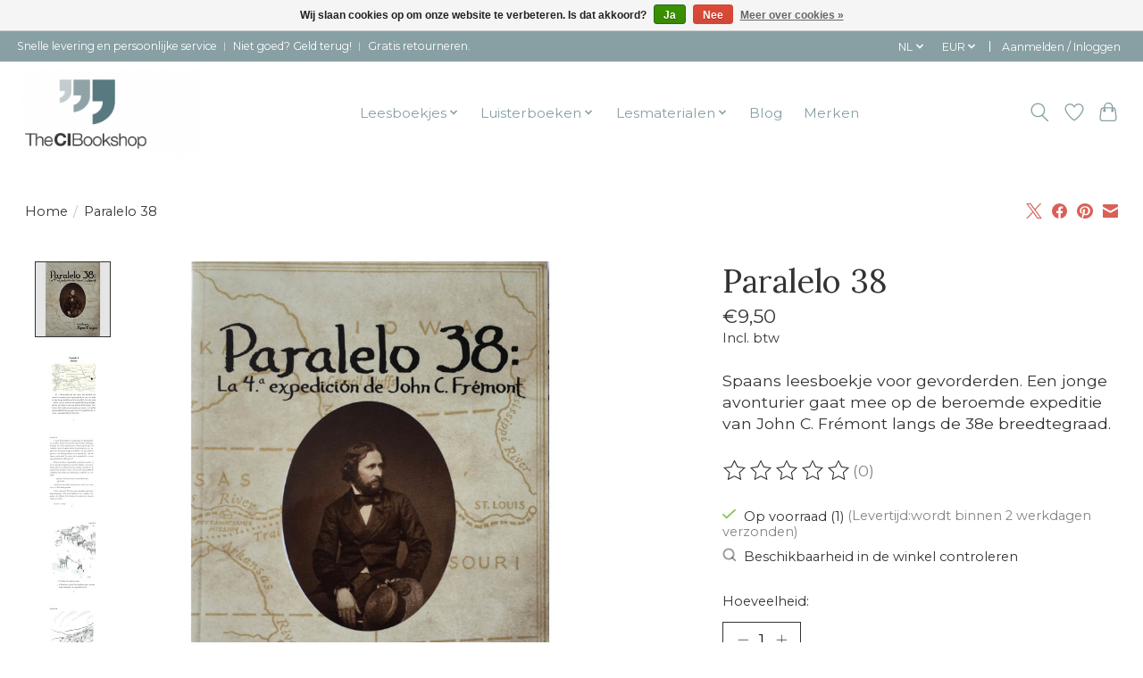

--- FILE ---
content_type: text/html;charset=utf-8
request_url: https://www.thecibookshop.com/nl/paralelo-38.html
body_size: 15770
content:
<!DOCTYPE html>
<html lang="nl">
  <head>
    <meta charset="utf-8"/>
<!-- [START] 'blocks/head.rain' -->
<!--

  (c) 2008-2026 Lightspeed Netherlands B.V.
  http://www.lightspeedhq.com
  Generated: 24-01-2026 @ 16:27:05

-->
<link rel="canonical" href="https://www.thecibookshop.com/nl/paralelo-38.html"/>
<link rel="alternate" href="https://www.thecibookshop.com/nl/index.rss" type="application/rss+xml" title="Nieuwe producten"/>
<link href="https://cdn.webshopapp.com/assets/cookielaw.css?2025-02-20" rel="stylesheet" type="text/css"/>
<meta name="robots" content="noodp,noydir"/>
<meta name="google-site-verification" content="sjLONJqEN1OwDQizkUCZp8BVn8D7iqdrYSN4UVKW3do"/>
<meta property="og:url" content="https://www.thecibookshop.com/nl/paralelo-38.html?source=facebook"/>
<meta property="og:site_name" content="The CI Bookshop"/>
<meta property="og:title" content="Paralelo 38"/>
<meta property="og:description" content="Spaans leesboekje voor gevorderden. Een jonge avonturier gaat mee op de beroemde expeditie van John C. Frémont langs de 38e breedtegraad. "/>
<meta property="og:image" content="https://cdn.webshopapp.com/shops/79406/files/342734380/paralelo-38.jpg"/>
<script>
<!-- Begin eTrusted bootstrap tag -->
<script src="https://integrations.etrusted.com/applications/widget.js/v2" defer async></script>
<!-- End eTrusted bootstrap tag -->
</script>
<!--[if lt IE 9]>
<script src="https://cdn.webshopapp.com/assets/html5shiv.js?2025-02-20"></script>
<![endif]-->
<!-- [END] 'blocks/head.rain' -->
    <title>Paralelo 38 - The CI Bookshop</title>
    <meta name="description" content="Spaans leesboekje voor gevorderden. Een jonge avonturier gaat mee op de beroemde expeditie van John C. Frémont langs de 38e breedtegraad. " />
    <meta name="keywords" content="Spaans leesboekje op B1 niveau, Spaans leesboekje voor gevorderden" />
    <meta http-equiv="X-UA-Compatible" content="IE=edge">
    <meta name="viewport" content="width=device-width, initial-scale=1">
    <meta name="apple-mobile-web-app-capable" content="yes">
    <meta name="apple-mobile-web-app-status-bar-style" content="black">
    
    <script>document.getElementsByTagName("html")[0].className += " js";</script>

    <link rel="shortcut icon" href="https://cdn.webshopapp.com/shops/79406/themes/174583/v/663785/assets/favicon.png?20210426101912" type="image/x-icon" />
    <link href='//fonts.googleapis.com/css?family=Montserrat:400,300,600&display=swap' rel='stylesheet' type='text/css'>
<link href='//fonts.googleapis.com/css?family=Lora:400,300,600&display=swap' rel='stylesheet' type='text/css'>
    <link rel="stylesheet" href="https://cdn.webshopapp.com/assets/gui-2-0.css?2025-02-20" />
    <link rel="stylesheet" href="https://cdn.webshopapp.com/assets/gui-responsive-2-0.css?2025-02-20" />
    <link id="lightspeedframe" rel="stylesheet" href="https://cdn.webshopapp.com/shops/79406/themes/174583/assets/style.css?2025120916531820210104192718" />
    <!-- browsers not supporting CSS variables -->
    <script>
      if(!('CSS' in window) || !CSS.supports('color', 'var(--color-var)')) {var cfStyle = document.getElementById('lightspeedframe');if(cfStyle) {var href = cfStyle.getAttribute('href');href = href.replace('style.css', 'style-fallback.css');cfStyle.setAttribute('href', href);}}
    </script>
    <link rel="stylesheet" href="https://cdn.webshopapp.com/shops/79406/themes/174583/assets/settings.css?2025120916531820210104192718" />
    <link rel="stylesheet" href="https://cdn.webshopapp.com/shops/79406/themes/174583/assets/custom.css?2025120916531820210104192718" />

    <script src="https://cdn.webshopapp.com/assets/jquery-3-7-1.js?2025-02-20"></script>
    <script src="https://cdn.webshopapp.com/assets/jquery-ui-1-14-1.js?2025-02-20"></script>

  </head>
  <body>
    
          <header class="main-header main-header--mobile js-main-header position-relative">
  <div class="main-header__top-section">
    <div class="main-header__nav-grid justify-between@md container max-width-lg text-xs padding-y-xxs">
      <div>Snelle levering en persoonlijke service ︱ Niet goed? Geld terug!  ︱ Gratis retourneren.</div>
      <ul class="main-header__list flex-grow flex-basis-0 justify-end@md display@md">        
                <li class="main-header__item">
          <a href="#0" class="main-header__link">
            <span class="text-uppercase">nl</span>
            <svg class="main-header__dropdown-icon icon" viewBox="0 0 16 16"><polygon fill="currentColor" points="8,11.4 2.6,6 4,4.6 8,8.6 12,4.6 13.4,6 "></polygon></svg>
          </a>
          <ul class="main-header__dropdown">
                

	<li><a href="https://www.thecibookshop.com/nl/go/product/113022075" class="main-header__dropdown-link" title="Nederlands" lang="nl">Nederlands</a></li>
	<li><a href="https://www.thecibookshop.com/en/go/product/113022075" class="main-header__dropdown-link" title="English" lang="en">English</a></li>
          </ul>
        </li>
                
                <li class="main-header__item">
          <a href="#0" class="main-header__link">
            <span class="text-uppercase">eur</span>
            <svg class="main-header__dropdown-icon icon" viewBox="0 0 16 16"><polygon fill="currentColor" points="8,11.4 2.6,6 4,4.6 8,8.6 12,4.6 13.4,6 "></polygon></svg>
          </a>
          <ul class="main-header__dropdown">
                        <li><a href="https://www.thecibookshop.com/nl/session/currency/eur/" class="main-header__dropdown-link" aria-current="true" aria-label="Schakelen naar valuta eur" title="eur">EUR</a></li>
                        <li><a href="https://www.thecibookshop.com/nl/session/currency/usd/" class="main-header__dropdown-link" aria-label="Schakelen naar valuta usd" title="usd">USD</a></li>
                      </ul>
        </li>
                        <li class="main-header__item separator"></li>
                <li class="main-header__item"><a href="https://www.thecibookshop.com/nl/account/" class="main-header__link" title="Mijn account">Aanmelden / Inloggen</a></li>
      </ul>
    </div>
  </div>
  <div class="main-header__mobile-content container max-width-lg">
          <a href="https://www.thecibookshop.com/nl/" class="main-header__logo" title="Compelling Input for Language Learners">
        <img src="https://cdn.webshopapp.com/shops/79406/themes/174583/v/671231/assets/logo.png?20210430100305" alt="Compelling Input for Language Learners">
              </a>
        
    <div class="flex items-center">
            <a href="https://www.thecibookshop.com/nl/account/wishlist/" class="main-header__mobile-btn js-tab-focus">
        <svg class="icon" viewBox="0 0 24 25" fill="none"><title>Ga naar verlanglijst</title><path d="M11.3785 4.50387L12 5.42378L12.6215 4.50387C13.6598 2.96698 15.4376 1.94995 17.4545 1.94995C20.65 1.94995 23.232 4.49701 23.25 7.6084C23.2496 8.53335 22.927 9.71432 22.3056 11.056C21.689 12.3875 20.8022 13.8258 19.7333 15.249C17.6019 18.0872 14.7978 20.798 12.0932 22.4477L12 22.488L11.9068 22.4477C9.20215 20.798 6.3981 18.0872 4.26667 15.249C3.1978 13.8258 2.31101 12.3875 1.69437 11.056C1.07303 9.71436 0.750466 8.53342 0.75 7.60848C0.767924 4.49706 3.34993 1.94995 6.54545 1.94995C8.56242 1.94995 10.3402 2.96698 11.3785 4.50387Z" stroke="currentColor" stroke-width="1.5" fill="none"/></svg>
        <span class="sr-only">Verlanglijst</span>
      </a>
            <button class="reset main-header__mobile-btn js-tab-focus" aria-controls="cartDrawer">
        <svg class="icon" viewBox="0 0 24 25" fill="none"><title>Winkelwagen in-/uitschakelen</title><path d="M2.90171 9.65153C3.0797 8.00106 4.47293 6.75 6.13297 6.75H17.867C19.527 6.75 20.9203 8.00105 21.0982 9.65153L22.1767 19.6515C22.3839 21.5732 20.8783 23.25 18.9454 23.25H5.05454C3.1217 23.25 1.61603 21.5732 1.82328 19.6515L2.90171 9.65153Z" stroke="currentColor" stroke-width="1.5" fill="none"/>
        <path d="M7.19995 9.6001V5.7001C7.19995 2.88345 9.4833 0.600098 12.3 0.600098C15.1166 0.600098 17.4 2.88345 17.4 5.7001V9.6001" stroke="currentColor" stroke-width="1.5" fill="none"/>
        <circle cx="7.19996" cy="10.2001" r="1.8" fill="currentColor"/>
        <ellipse cx="17.4" cy="10.2001" rx="1.8" ry="1.8" fill="currentColor"/></svg>
        <span class="sr-only">Winkelwagen</span>
              </button>

      <button class="reset anim-menu-btn js-anim-menu-btn main-header__nav-control js-tab-focus" aria-label="Toggle menu">
        <i class="anim-menu-btn__icon anim-menu-btn__icon--close" aria-hidden="true"></i>
      </button>
    </div>
  </div>

  <div class="main-header__nav" role="navigation">
    <div class="main-header__nav-grid justify-between@md container max-width-lg">
      <div class="main-header__nav-logo-wrapper flex-shrink-0">
        
                  <a href="https://www.thecibookshop.com/nl/" class="main-header__logo" title="Compelling Input for Language Learners">
            <img src="https://cdn.webshopapp.com/shops/79406/themes/174583/v/671231/assets/logo.png?20210430100305" alt="Compelling Input for Language Learners">
                      </a>
              </div>
      
      <form action="https://www.thecibookshop.com/nl/search/" method="get" role="search" class="padding-y-md hide@md">
        <label class="sr-only" for="searchInputMobile">Zoeken</label>
        <input class="header-v3__nav-form-control form-control width-100%" value="" autocomplete="off" type="search" name="q" id="searchInputMobile" placeholder="Zoeken ...">
      </form>

      <ul class="main-header__list flex-grow flex-basis-0 flex-wrap justify-center@md">
        
        
                <li class="main-header__item js-main-nav__item">
          <a class="main-header__link js-main-nav__control" href="https://www.thecibookshop.com/nl/leesboekjes/">
            <span>Leesboekjes</span>            <svg class="main-header__dropdown-icon icon" viewBox="0 0 16 16"><polygon fill="currentColor" points="8,11.4 2.6,6 4,4.6 8,8.6 12,4.6 13.4,6 "></polygon></svg>                        <i class="main-header__arrow-icon" aria-hidden="true">
              <svg class="icon" viewBox="0 0 16 16">
                <g class="icon__group" fill="none" stroke="currentColor" stroke-linecap="square" stroke-miterlimit="10" stroke-width="2">
                  <path d="M2 2l12 12" />
                  <path d="M14 2L2 14" />
                </g>
              </svg>
            </i>
                        
          </a>
                    <ul class="main-header__dropdown">
            <li class="main-header__dropdown-item"><a href="https://www.thecibookshop.com/nl/leesboekjes/" class="main-header__dropdown-link hide@md">Alle Leesboekjes</a></li>
                        <li class="main-header__dropdown-item">
              <a class="main-header__dropdown-link" href="https://www.thecibookshop.com/nl/leesboekjes/nt2/">
                Nt2
                                              </a>

                          </li>
                        <li class="main-header__dropdown-item">
              <a class="main-header__dropdown-link" href="https://www.thecibookshop.com/nl/leesboekjes/frans/">
                Frans
                                              </a>

                          </li>
                        <li class="main-header__dropdown-item">
              <a class="main-header__dropdown-link" href="https://www.thecibookshop.com/nl/leesboekjes/spaans/">
                Spaans
                                              </a>

                          </li>
                        <li class="main-header__dropdown-item">
              <a class="main-header__dropdown-link" href="https://www.thecibookshop.com/nl/leesboekjes/engels/">
                Engels
                                              </a>

                          </li>
                        <li class="main-header__dropdown-item">
              <a class="main-header__dropdown-link" href="https://www.thecibookshop.com/nl/leesboekjes/duits/">
                Duits
                                              </a>

                          </li>
                        <li class="main-header__dropdown-item">
              <a class="main-header__dropdown-link" href="https://www.thecibookshop.com/nl/leesboekjes/chinees/">
                Chinees
                                              </a>

                          </li>
                        <li class="main-header__dropdown-item">
              <a class="main-header__dropdown-link" href="https://www.thecibookshop.com/nl/leesboekjes/russisch/">
                Russisch
                                              </a>

                          </li>
                        <li class="main-header__dropdown-item">
              <a class="main-header__dropdown-link" href="https://www.thecibookshop.com/nl/leesboekjes/latijn/">
                Latijn
                                              </a>

                          </li>
                        <li class="main-header__dropdown-item">
              <a class="main-header__dropdown-link" href="https://www.thecibookshop.com/nl/leesboekjes/italiaans/">
                Italiaans
                                              </a>

                          </li>
                        <li class="main-header__dropdown-item">
              <a class="main-header__dropdown-link" href="https://www.thecibookshop.com/nl/leesboekjes/gaelic/">
                Gaelic
                                              </a>

                          </li>
                      </ul>
                  </li>
                <li class="main-header__item js-main-nav__item">
          <a class="main-header__link js-main-nav__control" href="https://www.thecibookshop.com/nl/luisterboeken/">
            <span>Luisterboeken</span>            <svg class="main-header__dropdown-icon icon" viewBox="0 0 16 16"><polygon fill="currentColor" points="8,11.4 2.6,6 4,4.6 8,8.6 12,4.6 13.4,6 "></polygon></svg>                        <i class="main-header__arrow-icon" aria-hidden="true">
              <svg class="icon" viewBox="0 0 16 16">
                <g class="icon__group" fill="none" stroke="currentColor" stroke-linecap="square" stroke-miterlimit="10" stroke-width="2">
                  <path d="M2 2l12 12" />
                  <path d="M14 2L2 14" />
                </g>
              </svg>
            </i>
                        
          </a>
                    <ul class="main-header__dropdown">
            <li class="main-header__dropdown-item"><a href="https://www.thecibookshop.com/nl/luisterboeken/" class="main-header__dropdown-link hide@md">Alle Luisterboeken</a></li>
                        <li class="main-header__dropdown-item">
              <a class="main-header__dropdown-link" href="https://www.thecibookshop.com/nl/luisterboeken/spaans/">
                Spaans
                                              </a>

                          </li>
                        <li class="main-header__dropdown-item">
              <a class="main-header__dropdown-link" href="https://www.thecibookshop.com/nl/luisterboeken/frans/">
                Frans
                                              </a>

                          </li>
                        <li class="main-header__dropdown-item">
              <a class="main-header__dropdown-link" href="https://www.thecibookshop.com/nl/luisterboeken/duits/">
                Duits
                                              </a>

                          </li>
                        <li class="main-header__dropdown-item">
              <a class="main-header__dropdown-link" href="https://www.thecibookshop.com/nl/luisterboeken/italiaans/">
                Italiaans
                                              </a>

                          </li>
                        <li class="main-header__dropdown-item">
              <a class="main-header__dropdown-link" href="https://www.thecibookshop.com/nl/luisterboeken/engels/">
                Engels
                                              </a>

                          </li>
                      </ul>
                  </li>
                <li class="main-header__item js-main-nav__item">
          <a class="main-header__link js-main-nav__control" href="https://www.thecibookshop.com/nl/lesmaterialen/">
            <span>Lesmaterialen</span>            <svg class="main-header__dropdown-icon icon" viewBox="0 0 16 16"><polygon fill="currentColor" points="8,11.4 2.6,6 4,4.6 8,8.6 12,4.6 13.4,6 "></polygon></svg>                        <i class="main-header__arrow-icon" aria-hidden="true">
              <svg class="icon" viewBox="0 0 16 16">
                <g class="icon__group" fill="none" stroke="currentColor" stroke-linecap="square" stroke-miterlimit="10" stroke-width="2">
                  <path d="M2 2l12 12" />
                  <path d="M14 2L2 14" />
                </g>
              </svg>
            </i>
                        
          </a>
                    <ul class="main-header__dropdown">
            <li class="main-header__dropdown-item"><a href="https://www.thecibookshop.com/nl/lesmaterialen/" class="main-header__dropdown-link hide@md">Alle Lesmaterialen</a></li>
                        <li class="main-header__dropdown-item">
              <a class="main-header__dropdown-link" href="https://www.thecibookshop.com/nl/lesmaterialen/handboeken/">
                Handboeken
                                              </a>

                          </li>
                        <li class="main-header__dropdown-item">
              <a class="main-header__dropdown-link" href="https://www.thecibookshop.com/nl/lesmaterialen/nt2/">
                Nt2
                                              </a>

                          </li>
                        <li class="main-header__dropdown-item">
              <a class="main-header__dropdown-link" href="https://www.thecibookshop.com/nl/lesmaterialen/frans/">
                Frans
                                              </a>

                          </li>
                        <li class="main-header__dropdown-item">
              <a class="main-header__dropdown-link" href="https://www.thecibookshop.com/nl/lesmaterialen/spaans/">
                Spaans
                                              </a>

                          </li>
                        <li class="main-header__dropdown-item">
              <a class="main-header__dropdown-link" href="https://www.thecibookshop.com/nl/lesmaterialen/engels/">
                Engels
                                              </a>

                          </li>
                        <li class="main-header__dropdown-item">
              <a class="main-header__dropdown-link" href="https://www.thecibookshop.com/nl/lesmaterialen/duits/">
                Duits
                                              </a>

                          </li>
                        <li class="main-header__dropdown-item">
              <a class="main-header__dropdown-link" href="https://www.thecibookshop.com/nl/lesmaterialen/latijn/">
                Latijn
                                              </a>

                          </li>
                      </ul>
                  </li>
        
        
                              <li class="main-header__item">
              <a class="main-header__link" href="https://www.thecibookshop.com/nl/blogs/leestips/">Blog</a>
            </li>
                  
                              <li class="main-header__item">
              <a class="main-header__link" href="https://www.thecibookshop.com/nl/brands/">Merken</a>
            </li>
                  
                
        <li class="main-header__item hide@md">
          <ul class="main-header__list main-header__list--mobile-items">        
                        <li class="main-header__item js-main-nav__item">
              <a href="#0" class="main-header__link js-main-nav__control">
                <span>Nederlands</span>
                <i class="main-header__arrow-icon" aria-hidden="true">
                  <svg class="icon" viewBox="0 0 16 16">
                    <g class="icon__group" fill="none" stroke="currentColor" stroke-linecap="square" stroke-miterlimit="10" stroke-width="2">
                      <path d="M2 2l12 12" />
                      <path d="M14 2L2 14" />
                    </g>
                  </svg>
                </i>
              </a>
              <ul class="main-header__dropdown">
                    

	<li><a href="https://www.thecibookshop.com/nl/go/product/113022075" class="main-header__dropdown-link" title="Nederlands" lang="nl">Nederlands</a></li>
	<li><a href="https://www.thecibookshop.com/en/go/product/113022075" class="main-header__dropdown-link" title="English" lang="en">English</a></li>
              </ul>
            </li>
            
                        <li class="main-header__item js-main-nav__item">
              <a href="#0" class="main-header__link js-main-nav__control">
                <span class="text-uppercase">eur</span>
                <i class="main-header__arrow-icon" aria-hidden="true">
                  <svg class="icon" viewBox="0 0 16 16">
                    <g class="icon__group" fill="none" stroke="currentColor" stroke-linecap="square" stroke-miterlimit="10" stroke-width="2">
                      <path d="M2 2l12 12" />
                      <path d="M14 2L2 14" />
                    </g>
                  </svg>
                </i>
              </a>
              <ul class="main-header__dropdown">
                                <li><a href="https://www.thecibookshop.com/nl/session/currency/eur/" class="main-header__dropdown-link" aria-current="true" aria-label="Schakelen naar valuta eur" title="eur">EUR</a></li>
                                <li><a href="https://www.thecibookshop.com/nl/session/currency/usd/" class="main-header__dropdown-link" aria-label="Schakelen naar valuta usd" title="usd">USD</a></li>
                              </ul>
            </li>
                                                <li class="main-header__item"><a href="https://www.thecibookshop.com/nl/account/" class="main-header__link" title="Mijn account">Aanmelden / Inloggen</a></li>
          </ul>
        </li>
        
      </ul>

      <ul class="main-header__list flex-shrink-0 justify-end@md display@md">
        <li class="main-header__item">
          
          <button class="reset switch-icon main-header__link main-header__link--icon js-toggle-search js-switch-icon js-tab-focus" aria-label="Toggle icon">
            <svg class="icon switch-icon__icon--a" viewBox="0 0 24 25"><title>Zoeken in-/uitschakelen</title><path fill-rule="evenodd" clip-rule="evenodd" d="M17.6032 9.55171C17.6032 13.6671 14.267 17.0033 10.1516 17.0033C6.03621 17.0033 2.70001 13.6671 2.70001 9.55171C2.70001 5.4363 6.03621 2.1001 10.1516 2.1001C14.267 2.1001 17.6032 5.4363 17.6032 9.55171ZM15.2499 16.9106C13.8031 17.9148 12.0461 18.5033 10.1516 18.5033C5.20779 18.5033 1.20001 14.4955 1.20001 9.55171C1.20001 4.60787 5.20779 0.600098 10.1516 0.600098C15.0955 0.600098 19.1032 4.60787 19.1032 9.55171C19.1032 12.0591 18.0724 14.3257 16.4113 15.9507L23.2916 22.8311C23.5845 23.1239 23.5845 23.5988 23.2916 23.8917C22.9987 24.1846 22.5239 24.1846 22.231 23.8917L15.2499 16.9106Z" fill="currentColor"/></svg>

            <svg class="icon switch-icon__icon--b" viewBox="0 0 32 32"><title>Zoeken in-/uitschakelen</title><g fill="none" stroke="currentColor" stroke-miterlimit="10" stroke-linecap="round" stroke-linejoin="round" stroke-width="2"><line x1="27" y1="5" x2="5" y2="27"></line><line x1="27" y1="27" x2="5" y2="5"></line></g></svg>
          </button>

        </li>
                <li class="main-header__item">
          <a href="https://www.thecibookshop.com/nl/account/wishlist/" class="main-header__link main-header__link--icon">
            <svg class="icon" viewBox="0 0 24 25" fill="none"><title>Ga naar verlanglijst</title><path d="M11.3785 4.50387L12 5.42378L12.6215 4.50387C13.6598 2.96698 15.4376 1.94995 17.4545 1.94995C20.65 1.94995 23.232 4.49701 23.25 7.6084C23.2496 8.53335 22.927 9.71432 22.3056 11.056C21.689 12.3875 20.8022 13.8258 19.7333 15.249C17.6019 18.0872 14.7978 20.798 12.0932 22.4477L12 22.488L11.9068 22.4477C9.20215 20.798 6.3981 18.0872 4.26667 15.249C3.1978 13.8258 2.31101 12.3875 1.69437 11.056C1.07303 9.71436 0.750466 8.53342 0.75 7.60848C0.767924 4.49706 3.34993 1.94995 6.54545 1.94995C8.56242 1.94995 10.3402 2.96698 11.3785 4.50387Z" stroke="currentColor" stroke-width="1.5" fill="none"/></svg>
            <span class="sr-only">Verlanglijst</span>
          </a>
        </li>
                <li class="main-header__item">
          <a href="#0" class="main-header__link main-header__link--icon" aria-controls="cartDrawer">
            <svg class="icon" viewBox="0 0 24 25" fill="none"><title>Winkelwagen in-/uitschakelen</title><path d="M2.90171 9.65153C3.0797 8.00106 4.47293 6.75 6.13297 6.75H17.867C19.527 6.75 20.9203 8.00105 21.0982 9.65153L22.1767 19.6515C22.3839 21.5732 20.8783 23.25 18.9454 23.25H5.05454C3.1217 23.25 1.61603 21.5732 1.82328 19.6515L2.90171 9.65153Z" stroke="currentColor" stroke-width="1.5" fill="none"/>
            <path d="M7.19995 9.6001V5.7001C7.19995 2.88345 9.4833 0.600098 12.3 0.600098C15.1166 0.600098 17.4 2.88345 17.4 5.7001V9.6001" stroke="currentColor" stroke-width="1.5" fill="none"/>
            <circle cx="7.19996" cy="10.2001" r="1.8" fill="currentColor"/>
            <ellipse cx="17.4" cy="10.2001" rx="1.8" ry="1.8" fill="currentColor"/></svg>
            <span class="sr-only">Winkelwagen</span>
                      </a>
        </li>
      </ul>
      
    	<div class="main-header__search-form bg">
        <form action="https://www.thecibookshop.com/nl/search/" method="get" role="search" class="container max-width-lg">
          <label class="sr-only" for="searchInput">Zoeken</label>
          <input class="header-v3__nav-form-control form-control width-100%" value="" autocomplete="off" type="search" name="q" id="searchInput" placeholder="Zoeken ...">
        </form>
      </div>
      
    </div>
  </div>
</header>

<div class="drawer dr-cart js-drawer" id="cartDrawer">
  <div class="drawer__content bg shadow-md flex flex-column" role="alertdialog" aria-labelledby="drawer-cart-title">
    <header class="flex items-center justify-between flex-shrink-0 padding-x-md padding-y-md">
      <h1 id="drawer-cart-title" class="text-base text-truncate">Winkelwagen</h1>

      <button class="reset drawer__close-btn js-drawer__close js-tab-focus">
        <svg class="icon icon--xs" viewBox="0 0 16 16"><title>Winkelwagenpaneel sluiten</title><g stroke-width="2" stroke="currentColor" fill="none" stroke-linecap="round" stroke-linejoin="round" stroke-miterlimit="10"><line x1="13.5" y1="2.5" x2="2.5" y2="13.5"></line><line x1="2.5" y1="2.5" x2="13.5" y2="13.5"></line></g></svg>
      </button>
    </header>

    <div class="drawer__body padding-x-md padding-bottom-sm js-drawer__body">
            <p class="margin-y-xxxl color-contrast-medium text-sm text-center">Je winkelwagen is momenteel leeg</p>
          </div>

    <footer class="padding-x-md padding-y-md flex-shrink-0">
      <p class="text-sm text-center color-contrast-medium margin-bottom-sm">Betaal veilig met:</p>
      <p class="text-sm flex flex-wrap gap-xs text-xs@md justify-center">
                  <a href="https://www.thecibookshop.com/nl/service/payment-methods/" title="Bank transfer">
            <img src="https://cdn.webshopapp.com/assets/icon-payment-banktransfer.png?2025-02-20" alt="Bank transfer" height="16" />
          </a>
                  <a href="https://www.thecibookshop.com/nl/service/payment-methods/" title="iDEAL">
            <img src="https://cdn.webshopapp.com/assets/icon-payment-ideal.png?2025-02-20" alt="iDEAL" height="16" />
          </a>
                  <a href="https://www.thecibookshop.com/nl/service/payment-methods/" title="PayPal">
            <img src="https://cdn.webshopapp.com/assets/icon-payment-paypal.png?2025-02-20" alt="PayPal" height="16" />
          </a>
                  <a href="https://www.thecibookshop.com/nl/service/payment-methods/" title="Bancontact">
            <img src="https://cdn.webshopapp.com/assets/icon-payment-mistercash.png?2025-02-20" alt="Bancontact" height="16" />
          </a>
                  <a href="https://www.thecibookshop.com/nl/service/payment-methods/" title="Belfius">
            <img src="https://cdn.webshopapp.com/assets/icon-payment-belfius.png?2025-02-20" alt="Belfius" height="16" />
          </a>
                  <a href="https://www.thecibookshop.com/nl/service/payment-methods/" title="KBC">
            <img src="https://cdn.webshopapp.com/assets/icon-payment-kbc.png?2025-02-20" alt="KBC" height="16" />
          </a>
                  <a href="https://www.thecibookshop.com/nl/service/payment-methods/" title="Giropay">
            <img src="https://cdn.webshopapp.com/assets/icon-payment-giropay.png?2025-02-20" alt="Giropay" height="16" />
          </a>
                  <a href="https://www.thecibookshop.com/nl/service/payment-methods/" title="EPS">
            <img src="https://cdn.webshopapp.com/assets/icon-payment-eps.png?2025-02-20" alt="EPS" height="16" />
          </a>
                  <a href="https://www.thecibookshop.com/nl/service/payment-methods/" title="Cartes Bancaires">
            <img src="https://cdn.webshopapp.com/assets/icon-payment-cartesbancaires.png?2025-02-20" alt="Cartes Bancaires" height="16" />
          </a>
                  <a href="https://www.thecibookshop.com/nl/service/payment-methods/" title="Visa">
            <img src="https://cdn.webshopapp.com/assets/icon-payment-visa.png?2025-02-20" alt="Visa" height="16" />
          </a>
                  <a href="https://www.thecibookshop.com/nl/service/payment-methods/" title="Maestro">
            <img src="https://cdn.webshopapp.com/assets/icon-payment-maestro.png?2025-02-20" alt="Maestro" height="16" />
          </a>
                  <a href="https://www.thecibookshop.com/nl/service/payment-methods/" title="MasterCard">
            <img src="https://cdn.webshopapp.com/assets/icon-payment-mastercard.png?2025-02-20" alt="MasterCard" height="16" />
          </a>
                  <a href="https://www.thecibookshop.com/nl/service/payment-methods/" title="American Express">
            <img src="https://cdn.webshopapp.com/assets/icon-payment-americanexpress.png?2025-02-20" alt="American Express" height="16" />
          </a>
              </p>
    </footer>
  </div>
</div>                  	  
  
<section class="container max-width-lg product js-product">
  <div class="padding-y-lg grid gap-md">
    <div class="col-6@md">
      <nav class="breadcrumbs text-sm" aria-label="Breadcrumbs">
  <ol class="flex flex-wrap gap-xxs">
    <li class="breadcrumbs__item">
    	<a href="https://www.thecibookshop.com/nl/" class="color-inherit text-underline-hover">Home</a>
      <span class="color-contrast-low margin-left-xxs" aria-hidden="true">/</span>
    </li>
        <li class="breadcrumbs__item" aria-current="page">
            Paralelo 38
          </li>
      </ol>
</nav>    </div>
    <div class="col-6@md">
    	<ul class="sharebar flex flex-wrap gap-xs justify-end@md">
        <li>
          <a class="sharebar__btn text-underline-hover js-social-share" data-social="twitter" data-text="Paralelo 38 on https://www.thecibookshop.com/nl/paralelo-38.html" data-hashtags="" href="https://twitter.com/intent/tweet"><svg width="1200" class="icon" viewBox="0 0 1200 1227" fill="none"><title>Share on X</title><g><path d="M714.163 519.284L1160.89 0H1055.03L667.137 450.887L357.328 0H0L468.492 681.821L0 1226.37H105.866L515.491 750.218L842.672 1226.37H1200L714.137 519.284H714.163ZM569.165 687.828L521.697 619.934L144.011 79.6944H306.615L611.412 515.685L658.88 583.579L1055.08 1150.3H892.476L569.165 687.854V687.828Z"></path></g></svg></a>
        </li>

        <li>
          <a class="sharebar__btn text-underline-hover js-social-share" data-social="facebook" data-url="https://www.thecibookshop.com/nl/paralelo-38.html" href="https://www.facebook.com/sharer.php"><svg class="icon" viewBox="0 0 16 16"><title>Share on Facebook</title><g><path d="M16,8.048a8,8,0,1,0-9.25,7.9V10.36H4.719V8.048H6.75V6.285A2.822,2.822,0,0,1,9.771,3.173a12.2,12.2,0,0,1,1.791.156V5.3H10.554a1.155,1.155,0,0,0-1.3,1.25v1.5h2.219l-.355,2.312H9.25v5.591A8,8,0,0,0,16,8.048Z"></path></g></svg></a>
        </li>

        <li>
          <a class="sharebar__btn text-underline-hover js-social-share" data-social="pinterest" data-description="Paralelo 38" data-media="https://cdn.webshopapp.com/shops/79406/files/342734380/image.jpg" data-url="https://www.thecibookshop.com/nl/paralelo-38.html" href="https://pinterest.com/pin/create/button"><svg class="icon" viewBox="0 0 16 16"><title>Share on Pinterest</title><g><path d="M8,0C3.6,0,0,3.6,0,8c0,3.4,2.1,6.3,5.1,7.4c-0.1-0.6-0.1-1.6,0-2.3c0.1-0.6,0.9-4,0.9-4S5.8,8.7,5.8,8 C5.8,6.9,6.5,6,7.3,6c0.7,0,1,0.5,1,1.1c0,0.7-0.4,1.7-0.7,2.7c-0.2,0.8,0.4,1.4,1.2,1.4c1.4,0,2.5-1.5,2.5-3.7 c0-1.9-1.4-3.3-3.3-3.3c-2.3,0-3.6,1.7-3.6,3.5c0,0.7,0.3,1.4,0.6,1.8C5,9.7,5,9.8,5,9.9c-0.1,0.3-0.2,0.8-0.2,0.9 c0,0.1-0.1,0.2-0.3,0.1c-1-0.5-1.6-1.9-1.6-3.1C2.9,5.3,4.7,3,8.2,3c2.8,0,4.9,2,4.9,4.6c0,2.8-1.7,5-4.2,5c-0.8,0-1.6-0.4-1.8-0.9 c0,0-0.4,1.5-0.5,1.9c-0.2,0.7-0.7,1.6-1,2.1C6.4,15.9,7.2,16,8,16c4.4,0,8-3.6,8-8C16,3.6,12.4,0,8,0z"></path></g></svg></a>
        </li>

        <li>
          <a class="sharebar__btn text-underline-hover js-social-share" data-social="mail" data-subject="Email Subject" data-body="Paralelo 38 on https://www.thecibookshop.com/nl/paralelo-38.html" href="/cdn-cgi/l/email-protection#d8">
            <svg class="icon" viewBox="0 0 16 16"><title>Share by Email</title><g><path d="M15,1H1C0.4,1,0,1.4,0,2v1.4l8,4.5l8-4.4V2C16,1.4,15.6,1,15,1z"></path> <path d="M7.5,9.9L0,5.7V14c0,0.6,0.4,1,1,1h14c0.6,0,1-0.4,1-1V5.7L8.5,9.9C8.22,10.04,7.78,10.04,7.5,9.9z"></path></g></svg>
          </a>
        </li>
      </ul>
    </div>
  </div>
  <div class="grid gap-md gap-xxl@md">
    <div class="col-6@md col-7@lg min-width-0">
      <div class="thumbslide thumbslide--vertical thumbslide--left js-thumbslide">
        <div class="slideshow js-product-v2__slideshow slideshow--transition-slide slideshow--ratio-1:1" data-control="hover">
          <p class="sr-only">Product image slideshow Items</p>
          
          <ul class="slideshow__content">
                        <li class="slideshow__item bg js-slideshow__item slideshow__item--selected" data-thumb="https://cdn.webshopapp.com/shops/79406/files/342734380/168x168x2/paralelo-38.jpg" id="item-1">
              <figure class="position-absolute height-100% width-100% top-0 left-0" data-scale="1.3">
                <div class="img-mag height-100%">    
                  <img class="img-mag__asset" src="https://cdn.webshopapp.com/shops/79406/files/342734380/1652x1652x2/paralelo-38.jpg" alt="Paralelo 38">
                </div>
              </figure>
            </li>
                        <li class="slideshow__item bg js-slideshow__item" data-thumb="https://cdn.webshopapp.com/shops/79406/files/353286132/168x168x2/paralelo-38.jpg" id="item-2">
              <figure class="position-absolute height-100% width-100% top-0 left-0" data-scale="1.3">
                <div class="img-mag height-100%">    
                  <img class="img-mag__asset" src="https://cdn.webshopapp.com/shops/79406/files/353286132/1652x1652x2/paralelo-38.jpg" alt="Paralelo 38">
                </div>
              </figure>
            </li>
                        <li class="slideshow__item bg js-slideshow__item" data-thumb="https://cdn.webshopapp.com/shops/79406/files/353286136/168x168x2/paralelo-38.jpg" id="item-3">
              <figure class="position-absolute height-100% width-100% top-0 left-0" data-scale="1.3">
                <div class="img-mag height-100%">    
                  <img class="img-mag__asset" src="https://cdn.webshopapp.com/shops/79406/files/353286136/1652x1652x2/paralelo-38.jpg" alt="Paralelo 38">
                </div>
              </figure>
            </li>
                        <li class="slideshow__item bg js-slideshow__item" data-thumb="https://cdn.webshopapp.com/shops/79406/files/353286139/168x168x2/paralelo-38.jpg" id="item-4">
              <figure class="position-absolute height-100% width-100% top-0 left-0" data-scale="1.3">
                <div class="img-mag height-100%">    
                  <img class="img-mag__asset" src="https://cdn.webshopapp.com/shops/79406/files/353286139/1652x1652x2/paralelo-38.jpg" alt="Paralelo 38">
                </div>
              </figure>
            </li>
                        <li class="slideshow__item bg js-slideshow__item" data-thumb="https://cdn.webshopapp.com/shops/79406/files/353286140/168x168x2/paralelo-38.jpg" id="item-5">
              <figure class="position-absolute height-100% width-100% top-0 left-0" data-scale="1.3">
                <div class="img-mag height-100%">    
                  <img class="img-mag__asset" src="https://cdn.webshopapp.com/shops/79406/files/353286140/1652x1652x2/paralelo-38.jpg" alt="Paralelo 38">
                </div>
              </figure>
            </li>
                        <li class="slideshow__item bg js-slideshow__item" data-thumb="https://cdn.webshopapp.com/shops/79406/files/353286142/168x168x2/paralelo-38.jpg" id="item-6">
              <figure class="position-absolute height-100% width-100% top-0 left-0" data-scale="1.3">
                <div class="img-mag height-100%">    
                  <img class="img-mag__asset" src="https://cdn.webshopapp.com/shops/79406/files/353286142/1652x1652x2/paralelo-38.jpg" alt="Paralelo 38">
                </div>
              </figure>
            </li>
                        <li class="slideshow__item bg js-slideshow__item" data-thumb="https://cdn.webshopapp.com/shops/79406/files/353286144/168x168x2/paralelo-38.jpg" id="item-7">
              <figure class="position-absolute height-100% width-100% top-0 left-0" data-scale="1.3">
                <div class="img-mag height-100%">    
                  <img class="img-mag__asset" src="https://cdn.webshopapp.com/shops/79406/files/353286144/1652x1652x2/paralelo-38.jpg" alt="Paralelo 38">
                </div>
              </figure>
            </li>
                        <li class="slideshow__item bg js-slideshow__item" data-thumb="https://cdn.webshopapp.com/shops/79406/files/353286146/168x168x2/paralelo-38.jpg" id="item-8">
              <figure class="position-absolute height-100% width-100% top-0 left-0" data-scale="1.3">
                <div class="img-mag height-100%">    
                  <img class="img-mag__asset" src="https://cdn.webshopapp.com/shops/79406/files/353286146/1652x1652x2/paralelo-38.jpg" alt="Paralelo 38">
                </div>
              </figure>
            </li>
                        <li class="slideshow__item bg js-slideshow__item" data-thumb="https://cdn.webshopapp.com/shops/79406/files/353286148/168x168x2/paralelo-38.jpg" id="item-9">
              <figure class="position-absolute height-100% width-100% top-0 left-0" data-scale="1.3">
                <div class="img-mag height-100%">    
                  <img class="img-mag__asset" src="https://cdn.webshopapp.com/shops/79406/files/353286148/1652x1652x2/paralelo-38.jpg" alt="Paralelo 38">
                </div>
              </figure>
            </li>
                        <li class="slideshow__item bg js-slideshow__item" data-thumb="https://cdn.webshopapp.com/shops/79406/files/353286149/168x168x2/paralelo-38.jpg" id="item-10">
              <figure class="position-absolute height-100% width-100% top-0 left-0" data-scale="1.3">
                <div class="img-mag height-100%">    
                  <img class="img-mag__asset" src="https://cdn.webshopapp.com/shops/79406/files/353286149/1652x1652x2/paralelo-38.jpg" alt="Paralelo 38">
                </div>
              </figure>
            </li>
                      </ul>
        </div>
      
        <div class="thumbslide__nav-wrapper" aria-hidden="true" style="width:100px">
          <nav class="thumbslide__nav"> 
            <ol class="thumbslide__nav-list">
              <!-- this content will be created using JavaScript -->
            </ol>
          </nav>
        </div>
      </div>
    </div>

    <div class="col-6@md col-5@lg">

      <div class="text-component v-space-xs margin-bottom-md">
        <h1>
                  Paralelo 38
                </h1>
        
        
        <div class="product__price-wrapper margin-bottom-md">
                    <div class="product__price text-md">€9,50</div>
                    
                            		<small class="price-tax">Incl. btw</small>                    
          
        </div>
        <p class="">Spaans leesboekje voor gevorderden. Een jonge avonturier gaat mee op de beroemde expeditie van John C. Frémont langs de 38e breedtegraad.</p>
      </div>
      
            <div class="rating js-rating js-rating--read-only margin-bottom-md flex items-center">
                <p class="sr-only">De beoordeling van dit product is <span class="rating__value js-rating__value">0</span> van de 5</p>

        <a href="#proTabPanelReviews" class="rating__link" aria-label="Beoordelingen lezen">
          <div class="rating__control overflow-hidden rating__control--is-hidden js-rating__control">
            <svg width="24" height="24" viewBox="0 0 24 24"><polygon points="12 1.489 15.09 7.751 22 8.755 17 13.629 18.18 20.511 12 17.261 5.82 20.511 7 13.629 2 8.755 8.91 7.751 12 1.489" fill="currentColor"/></svg>
          </div>
        </a>
        <span class="opacity-60%">(0)</span>
      </div>
            
            <div class="flex flex-column gap-xs margin-bottom-md text-sm">
                <div class="in-stock">
                    <svg class="icon margin-right-xs color-success" viewBox="0 0 16 16"><g stroke-width="2" fill="none" stroke="currentColor" stroke-linecap="round" stroke-linejoin="round" stroke-miterlimit="10"><polyline points="1,9 5,13 15,3 "></polyline> </g></svg>Op voorraad
          (1)                     <span class="opacity-60%">(Levertijd:wordt binnen 2 werkdagen verzonden)</span> 
        </div>
                
                  <div class="omni-location-inventory">
          	<button class="reset text-underline-hover" id="productLocationInventory"><svg class="icon margin-right-xs color-contrast-medium" viewBox="0 0 16 16"><g stroke-width="2" fill="none" stroke="currentColor" stroke-linecap="round" stroke-linejoin="round" stroke-miterlimit="10"><circle cx="7.5" cy="7.5" r="6"></circle> <line x1="15.5" y1="15.5" x2="11.742" y2="11.742"></line> </g></svg>Beschikbaarheid in de winkel controleren</button>
          </div>
          

  <link rel="stylesheet" type="text/css" href="https://cdn.webshopapp.com/assets/gui-core.css?2025-02-20" />

  <div id="gui-modal-product-inventory-location-wrapper">
   <div class="gui-modal-product-inventory-location-background"></div>
   <div class="gui-modal-product-inventory-location" >
     <div class="gui-modal-product-inventory-location-header">
       <p class="gui-modal-product-inventory-location-label">Beschikbaar in de winkel</p>
       <span id="gui-modal-product-inventory-location-close">Sluiten</span>
     </div>
     <!-- Modal content -->
     <div class="gui-modal-product-inventory-location-container">
       <div id="gui-modal-product-inventory-location-content" class="gui-modal-product-inventory-location-content"></div>
       <div id="gui-modal-product-inventory-location-footer" class="gui-modal-product-inventory-location-footer"></div>
     </div>
   </div>
  </div>

  <script data-cfasync="false" src="/cdn-cgi/scripts/5c5dd728/cloudflare-static/email-decode.min.js"></script><script>
    (function() {
      function getInventoryState(quantity) {
        let inventoryPerLocationSetting = 'show_levels';
        switch(inventoryPerLocationSetting) {
          case 'show_levels':
            return quantity > 0 ? 'Op voorraad ('+ quantity +')' : 'Niet op voorraad';
          default:
            return quantity > 0 ? 'Op voorraad' : 'Niet op voorraad';
        }
      }

      function createLocationRow(data, isFirstItem) {
        var locationData = data.location;

        if(!location){
          return null;
        }

        var firstItem      = isFirstItem ? '<hr class="gui-modal-product-inventory-location-content-row-divider"/>' : '';
        var inventoryState = getInventoryState(data.inventory);
        var titleString    = 'state in location';

        titleString = titleString.replace('state', inventoryState);
        titleString = titleString.replace('location', locationData.title);

        return [
          '<div class="gui-modal-product-inventory-location-content-row">', firstItem,
          '<p class="bold">', titleString, '</p>',
          '<p class="gui-product-inventory-address">', locationData.address.formatted, '</p>',
          '<hr class="gui-modal-product-inventory-location-content-row-divider"/>',
          '</div>'].join('');
      }

      function handleError(){
        $('#gui-modal-product-inventory-location-wrapper').show();
        $('#gui-modal-product-inventory-location-content').html('<div class="gui-modal-product-inventory-location-footer">Er is op dit moment geen voorraadinformatie beschikbaar voor dit product. Probeer het later opnieuw.</div>');
      }

      // Get product inventory location information
      function inventoryOnClick() {
        $.getJSON('https://www.thecibookshop.com/nl/product-inventory/?id=227672939', function (response) {

          if(!response || !response.productInventory || (response.productInventory.locations && !response.productInventory.locations.length)){
            handleError();
            return;
          }

          var locations = response.productInventory.locations || [];

          var rows = locations.map(function(item, index) {
            return createLocationRow(item, index === 0)
          });

          $('#gui-modal-product-inventory-location-content').html(rows);

          var dateObj = new Date();
          var hours = dateObj.getHours() < 10 ? '0' + dateObj.getHours() : dateObj.getHours();
          var minutes = dateObj.getMinutes() < 10 ? '0' + dateObj.getMinutes() : dateObj.getMinutes();

          var footerContent = [
              '<div>',
              '<span class="bold">', 'Laatst bijgewerkt:', '</span> ',
              'Vandaag om ', hours, ':', minutes,
              '</div>',
              '<div>Prijzen online en in de winkel kunnen verschillen</div>'].join('');

          $('#gui-modal-product-inventory-location-footer').html(footerContent);

          $('#gui-modal-product-inventory-location-wrapper').show();
        }).fail(handleError);
      }

      $('#productLocationInventory').on('click', inventoryOnClick);

      // When the user clicks on 'Close' in the modal, close it
      $('#gui-modal-product-inventory-location-close').on('click', function(){
        $('#gui-modal-product-inventory-location-wrapper').hide();
      });

      // When the user clicks anywhere outside of the modal, close it
      $('.gui-modal-product-inventory-location-background').on('click', function(){
        $('#gui-modal-product-inventory-location-wrapper').hide();
      });
    })();
  </script>
              </div>
            
      <form action="https://www.thecibookshop.com/nl/cart/add/227672939/" id="product_configure_form" method="post">
                <input type="hidden" name="bundle_id" id="product_configure_bundle_id" value="">
        
                <div class="margin-bottom-md">
          <label class="form-label margin-bottom-sm block" for="qtyInput">Hoeveelheid:</label>

          <div class="number-input number-input--v2 js-number-input inline-block">
            <input class="form-control js-number-input__value" type="number" name="quantity" id="qtyInput" min="0" step="1" value="1">

            <button class="reset number-input__btn number-input__btn--plus js-number-input__btn" aria-label="Hoeveelheid verhogen">
              <svg class="icon" viewBox="0 0 16 16" aria-hidden="true"><g><line fill="none" stroke="currentColor" stroke-linecap="round" stroke-linejoin="round" stroke-miterlimit="10" x1="8.5" y1="1.5" x2="8.5" y2="15.5"></line> <line fill="none" stroke="currentColor" stroke-linecap="round" stroke-linejoin="round" stroke-miterlimit="10" x1="1.5" y1="8.5" x2="15.5" y2="8.5"></line> </g></svg>
            </button>
            <button class="reset number-input__btn number-input__btn--minus js-number-input__btn" aria-label="Hoeveelheid verlagen">
              <svg class="icon" viewBox="0 0 16 16" aria-hidden="true"><g><line fill="none" stroke="currentColor" stroke-linecap="round" stroke-linejoin="round" stroke-miterlimit="10" x1="1.5" y1="8.5" x2="15.5" y2="8.5"></line> </g></svg>
            </button>
          </div>
        </div>
        <div class="margin-bottom-md">
          <div class="flex flex-column flex-row@sm gap-xxs">
            <button class="btn btn--primary btn--add-to-cart flex-grow" type="submit">Toevoegen aan winkelwagen</button>
                        <a href="https://www.thecibookshop.com/nl/account/wishlistAdd/113022075/?variant_id=227672939" class="btn btn--subtle btn--wishlist">
              <span class="margin-right-xxs hide@sm">Aan verlanglijst toevoegen</span>
              <svg class="icon icon--xs" viewBox="0 0 16 16"><title>Aan verlanglijst toevoegen</title><path  stroke-width="1" stroke="currentColor" fill="none" stroke="currentColor" stroke-linecap="round" stroke-linejoin="round" stroke-miterlimit="10" d="M14.328,2.672 c-1.562-1.562-4.095-1.562-5.657,0C8.391,2.952,8.18,3.27,8,3.601c-0.18-0.331-0.391-0.65-0.672-0.93 c-1.562-1.562-4.095-1.562-5.657,0c-1.562,1.562-1.562,4.095,0,5.657L8,14.5l6.328-6.172C15.891,6.766,15.891,4.234,14.328,2.672z"></path></svg>
            </a>
                      </div>
                    <div class="flex gap-md margin-top-sm">
            <a href="https://www.thecibookshop.com/nl/compare/add/227672939/" class="text-underline-hover color-inherit text-sm flex items-center">
              <svg viewBox="0 0 16 16" class="icon margin-right-xxs"><title>swap-horizontal</title><g stroke-width="1" fill="none" stroke="currentColor" stroke-linecap="round" stroke-linejoin="round" stroke-miterlimit="10"><polyline points="3.5,0.5 0.5,3.5 3.5,6.5 "></polyline> <line x1="12.5" y1="3.5" x2="0.5" y2="3.5"></line> <polyline points="12.5,9.5 15.5,12.5 12.5,15.5 "></polyline> <line x1="3.5" y1="12.5" x2="15.5" y2="12.5"></line></g></svg>
              Toevoegen om te vergelijken
            </a>
                      </div>
        </div>
        			</form>

    </div>
  </div>
</section>

<section class="container max-width-lg padding-y-xl">
	<div class="tabs js-tabs">
    <nav class="s-tabs">
      <ul class="s-tabs__list js-tabs__controls" aria-label="Tabs Interface">
        <li><a href="#proTabPanelInformation" class="tabs__control s-tabs__link s-tabs__link--current" aria-selected="true">Beschrijving</a></li>        <li><a href="#proTabPanelSpecs" class="tabs__control s-tabs__link">Specificaties</a></li>        <li><a href="#proTabPanelReviews" class="tabs__control s-tabs__link">Reviews (0)</a></li>      </ul>
    </nav>

    <div class="js-tabs__panels">
            <section id="proTabPanelInformation" class="padding-top-lg max-width-lg js-tabs__panel">
        <div class="text-component margin-bottom-md">
          <p><em>De veertienjarige Ted McNabb is opgetogen over de uitnodiging om deel te nemen aan de vierde expeditie van John C. Frémont. Maar hij is ook nerveus door alle geruchten over gevaarlijke wilde dieren en ongastvrije indianen. Hij heeft nog geen idee van de echte gevaren die hij het hoofd zal moeten bieden, en weet nog niet dat de indianen waar hij nu zo bang voor is, uiteindelijk zijn leven zullen redden. Dit boeiende verhaal is gebaseerd op het ware verslag van de expeditie langs de 38e breedtegraad die Frémont in 1848 heeft ondernomen.</em></p>
<p>Een historisch avonturenverhaal, gebaseerd op ware gebeurtenissen.</p>
<p><strong>Specificaties</strong></p>
<ul>
<li>minder dan 300 unieke woorden, 6100 woorden in totaal</li>
<li>80 pagina's tekst</li>
<li>geschreven in de verleden tijd</li>
<li>Neutraal Spaans met enkele Latijns-Amerikaanse kenmerken. <a href="https://www.thecibookshop.com/nl/blogs/leestips/spaans-uit-spanje-en-uit-latijns-amerika/">Lees hier meer</a> over de verschillen tussen het Spaans uit Spanje en uit Latijns-Amerika.</li>
<li>setting: de grens tussen Mexico en de VS, in het jaar 1848</li>
</ul>
<p>Het boekje bevat een woordenlijst Spaans-Engels. Een woordenlijst Spaans-Nederlands vind je <a href="https://www.thecibookshop.com/nl/woordenlijst-paralelo-38.html">hier</a>.</p>
<p>Wil je weten of het niveau van dit boekje voor jou geschikt is? Klik dan op de foto’s van het eerste hoofdstuk (rechtsklikken en kiezen voor “afbeelding opslaan op nieuw tabblad”). Als je deze vrij gemakkelijk kunt lezen, is het boekje perfect voor jou!</p>
        </div>
                <a href="https://www.thecibookshop.com/nl/tags/hardship/" title="hardship">hardship</a> /                 <a href="https://www.thecibookshop.com/nl/tags/historical-fiction/" title="historical fiction">historical fiction</a> /                 <a href="https://www.thecibookshop.com/nl/tags/historische-fictie/" title="historische fictie">historische fictie</a> /                 <a href="https://www.thecibookshop.com/nl/tags/ontberingen/" title="ontberingen">ontberingen</a>               </section>
            
            <section id="proTabPanelSpecs" class="padding-top-lg max-width-lg js-tabs__panel">
        <table class="spec-table" aria-label="Productspecificaties">
          <tbody class="spec-table__body">
                        <tr class="spec-table__row">
              <th class="spec-table__cell spec-table__cell--th">Auteur</th>
              <td class="spec-table__cell">René Frazee</td>
            </tr>
                        <tr class="spec-table__row">
              <th class="spec-table__cell spec-table__cell--th">Vertaling</th>
              <td class="spec-table__cell">n.v.t.</td>
            </tr>
                        <tr class="spec-table__row">
              <th class="spec-table__cell spec-table__cell--th">Jaar van uitgave</th>
              <td class="spec-table__cell">2020</td>
            </tr>
                        <tr class="spec-table__row">
              <th class="spec-table__cell spec-table__cell--th">Aantal pagina&#039;s</th>
              <td class="spec-table__cell">80 (inclusief woordenlijst)</td>
            </tr>
                        <tr class="spec-table__row">
              <th class="spec-table__cell spec-table__cell--th">ISBN-nummer</th>
              <td class="spec-table__cell"> 9781644981252</td>
            </tr>
                        <tr class="spec-table__row">
              <th class="spec-table__cell spec-table__cell--th">Geïllustreerd</th>
              <td class="spec-table__cell">door Yashodha Pathirana</td>
            </tr>
                      </tbody>
        </table>
      </section>
      
            <section id="proTabPanelReviews" class="padding-top-lg max-width-lg js-tabs__panel">
        
        <div class="flex justify-between">
          <div class="right">
          <span>0</span> sterren op basis van <span>0</span> beoordelingen
          </div>
          <a href="https://www.thecibookshop.com/nl/account/review/113022075/" class="btn btn--subtle btn--sm">Je beoordeling toevoegen</a>

        </div>
      </section>
          </div>
  </div>
</section>

<section class="container max-width-lg padding-y-lg">
  <h3 class="margin-bottom-md text-center">Samen kopen</h3>
          

    <form id="bundle_configure_form_2340241" aria-label="Bundel Historia set">
  <input name="main_product_variant" value="227672939" type="hidden">
    
    <div class="grid gap-lg">
      <div class="col-3@md text-component">
        <h3>Historia set</h3>
                <p>8% korting als je ze samen koopt</p>
                
                            <del aria-label="Vanaf €30,25">€30,25 </del>
                        <ins class="text-md" aria-label="Tot €27,76">€27,76 </ins>
        <div class="margin-top-md">
          <a href="#" class="btn btn--primary" onclick="javascript: add_product_bundle('2340241'); return false;" role="button">
            Toevoegen aan winkelwagen          </a>
        </div>

      </div>
      <div class="col-9@md">
        <div class="carousel products__carousel products__carousel--bundle flex flex-column js-carousel" data-drag="on" data-loop="off">
          <p class="sr-only">Carrousel van gebundelde producten</p>

          <div class="carousel__wrapper order-2 overflow-hidden">
            <ol class="carousel__list">    

              <li class="carousel__item">
                <div class="prod-card prod-card--bundle-main">
                  <div class="prod-card__img-wrapper">
                    <a href="https://www.thecibookshop.com/nl/paralelo-38.html" class="prod-card__img-link" aria-label="Paralelo 38">
                      <figure class="media-wrapper media-wrapper--1:1 bg-contrast-lower">
                                                <img src="https://cdn.webshopapp.com/shops/79406/files/342734380/150x150x2/paralelo-38.jpg" 
                             sizes="(min-width: 400px) 300px, 150px"
                             srcset="https://cdn.webshopapp.com/shops/79406/files/342734380/150x150x2/paralelo-38.jpg 150w,
                                     https://cdn.webshopapp.com/shops/79406/files/342734380/300x300x2/paralelo-38.jpg 300w,
                                     https://cdn.webshopapp.com/shops/79406/files/342734380/600x600x2/paralelo-38.jpg 600w" 
                             alt="Paralelo 38" 
                             title="Paralelo 38" />
                                              </figure>
                    </a>
                  </div>

                  <div class="padding-sm text-center">
                    <h1 class="text-base margin-bottom-xs">
                      <a href="https://www.thecibookshop.com/nl/paralelo-38.html" class="product-card__title">
                                                Paralelo 38
                                              </a>
                    </h1>
                  </div>
                  <div class="bundle__plus">
                    <svg viewBox="0 0 24 24" class="icon"><title>Plus +</title><g stroke-linecap="square" stroke-linejoin="miter" stroke-width="2" fill="currentColor" stroke="currentColor"><line fill="none" stroke="currentColor" stroke-miterlimit="10" x1="12" y1="2" x2="12" y2="22"></line> <line fill="none" stroke="currentColor" stroke-miterlimit="10" x1="22" y1="12" x2="2" y2="12"></line></g></svg>
                  </div>
                </div>
                
              </li>
                            <li class="carousel__item">
                <div class="prod-card prod-card--bundle">
                  <div class="prod-card__img-wrapper">
                    <a href="https://www.thecibookshop.com/nl/rival.html" class="prod-card__img-link" aria-label="Mira Canion Rival">
                      <figure class="media-wrapper media-wrapper--1:1 bg-contrast-lower">
                                                <img src="https://cdn.webshopapp.com/shops/79406/files/344561300/150x150x2/mira-canion-rival.jpg" 
                             sizes="(min-width: 400px) 300px, 150px"
                             srcset="https://cdn.webshopapp.com/shops/79406/files/344561300/150x150x2/mira-canion-rival.jpg 150w,
                                     https://cdn.webshopapp.com/shops/79406/files/344561300/300x300x2/mira-canion-rival.jpg 300w,
                                     https://cdn.webshopapp.com/shops/79406/files/344561300/600x600x2/mira-canion-rival.jpg 600w" 
                             alt="Mira Canion Rival" 
                             title="Mira Canion Rival" />
                                              </figure>
                    </a>
                  </div>

                  <div class="padding-sm text-center">
                    <h1 class="text-base margin-bottom-xs">
                      <a href="https://www.thecibookshop.com/nl/rival.html" class="product-card__title">
                                                                        Rival
                                              </a>
                    </h1>
                    
                                        <div class="text-sm"></div>
                    
                  </div>
                </div>
							</li>
                            <li class="carousel__item">
                <div class="prod-card prod-card--bundle">
                  <div class="prod-card__img-wrapper">
                    <a href="https://www.thecibookshop.com/nl/yanga.html" class="prod-card__img-link" aria-label="Chris Mercer ¡Yanga!">
                      <figure class="media-wrapper media-wrapper--1:1 bg-contrast-lower">
                                                <img src="https://cdn.webshopapp.com/shops/79406/files/367755096/150x150x2/chris-mercer-yanga.jpg" 
                             sizes="(min-width: 400px) 300px, 150px"
                             srcset="https://cdn.webshopapp.com/shops/79406/files/367755096/150x150x2/chris-mercer-yanga.jpg 150w,
                                     https://cdn.webshopapp.com/shops/79406/files/367755096/300x300x2/chris-mercer-yanga.jpg 300w,
                                     https://cdn.webshopapp.com/shops/79406/files/367755096/600x600x2/chris-mercer-yanga.jpg 600w" 
                             alt="Chris Mercer ¡Yanga!" 
                             title="Chris Mercer ¡Yanga!" />
                                              </figure>
                    </a>
                  </div>

                  <div class="padding-sm text-center">
                    <h1 class="text-base margin-bottom-xs">
                      <a href="https://www.thecibookshop.com/nl/yanga.html" class="product-card__title">
                                                                        ¡Yanga!
                                              </a>
                    </h1>
                    
                                        <div class="text-sm"></div>
                    
                  </div>
                </div>
							</li>
              
            </ol>
          </div>

          <nav class="carousel__controls order-1 no-js:is-hidden">
            <ul class="flex gap-xxxs justify-end">
              <li>
                <button class="reset carousel__control carousel__control--prev js-carousel__control js-tab-focus">
                  <svg class="icon" viewBox="0 0 20 20">
                    <title>Vorige items weergeven</title>
                    <polyline points="13 18 5 10 13 2" fill="none" stroke="currentColor" stroke-miterlimit="10" stroke-width="2" />
                  </svg>
                </button>
              </li>
              <li>
                <button class="reset carousel__control carousel__control--next js-carousel__control js-tab-focus">
                  <svg class="icon" viewBox="0 0 20 20">
                    <title>Volgende items weergeven</title>
                    <polyline points="7 18 15 10 7 2" fill="none" stroke="currentColor" stroke-miterlimit="10" stroke-width="2" />
                  </svg>
                </button>
              </li>
            </ul>
          </nav>
        </div>

      </div>
    </div>

  </form>
    <form id="bundle_configure_form_2339289" aria-label="Bundel Paralelo 38 - Lees &amp; Luister">
  <input name="main_product_variant" value="227672939" type="hidden">
    
    <div class="grid gap-lg">
      <div class="col-3@md text-component">
        <h3>Paralelo 38 - Lees &amp; Luister</h3>
                <p>10% korting als je ze samen koopt</p>
                
                            <del aria-label="Vanaf €27,00">€27,00 </del>
                        <ins class="text-md" aria-label="Tot €24,38">€24,38 </ins>
        <div class="margin-top-md">
          <a href="#" class="btn btn--primary" onclick="javascript: add_product_bundle('2339289'); return false;" role="button">
            Toevoegen aan winkelwagen          </a>
        </div>

      </div>
      <div class="col-9@md">
        <div class="carousel products__carousel products__carousel--bundle flex flex-column js-carousel" data-drag="on" data-loop="off">
          <p class="sr-only">Carrousel van gebundelde producten</p>

          <div class="carousel__wrapper order-2 overflow-hidden">
            <ol class="carousel__list">    

              <li class="carousel__item">
                <div class="prod-card prod-card--bundle-main">
                  <div class="prod-card__img-wrapper">
                    <a href="https://www.thecibookshop.com/nl/paralelo-38.html" class="prod-card__img-link" aria-label="Paralelo 38">
                      <figure class="media-wrapper media-wrapper--1:1 bg-contrast-lower">
                                                <img src="https://cdn.webshopapp.com/shops/79406/files/342734380/150x150x2/paralelo-38.jpg" 
                             sizes="(min-width: 400px) 300px, 150px"
                             srcset="https://cdn.webshopapp.com/shops/79406/files/342734380/150x150x2/paralelo-38.jpg 150w,
                                     https://cdn.webshopapp.com/shops/79406/files/342734380/300x300x2/paralelo-38.jpg 300w,
                                     https://cdn.webshopapp.com/shops/79406/files/342734380/600x600x2/paralelo-38.jpg 600w" 
                             alt="Paralelo 38" 
                             title="Paralelo 38" />
                                              </figure>
                    </a>
                  </div>

                  <div class="padding-sm text-center">
                    <h1 class="text-base margin-bottom-xs">
                      <a href="https://www.thecibookshop.com/nl/paralelo-38.html" class="product-card__title">
                                                Paralelo 38
                                              </a>
                    </h1>
                  </div>
                  <div class="bundle__plus">
                    <svg viewBox="0 0 24 24" class="icon"><title>Plus +</title><g stroke-linecap="square" stroke-linejoin="miter" stroke-width="2" fill="currentColor" stroke="currentColor"><line fill="none" stroke="currentColor" stroke-miterlimit="10" x1="12" y1="2" x2="12" y2="22"></line> <line fill="none" stroke="currentColor" stroke-miterlimit="10" x1="22" y1="12" x2="2" y2="12"></line></g></svg>
                  </div>
                </div>
                
              </li>
                            <li class="carousel__item">
                <div class="prod-card prod-card--bundle">
                  <div class="prod-card__img-wrapper">
                    <a href="https://www.thecibookshop.com/nl/paralelo-38-luisterboek.html" class="prod-card__img-link" aria-label="Paralelo 38 - Luisterboek op cd">
                      <figure class="media-wrapper media-wrapper--1:1 bg-contrast-lower">
                                                <img src="https://cdn.webshopapp.com/shops/79406/files/407952964/150x150x2/paralelo-38-luisterboek-op-cd.jpg" 
                             sizes="(min-width: 400px) 300px, 150px"
                             srcset="https://cdn.webshopapp.com/shops/79406/files/407952964/150x150x2/paralelo-38-luisterboek-op-cd.jpg 150w,
                                     https://cdn.webshopapp.com/shops/79406/files/407952964/300x300x2/paralelo-38-luisterboek-op-cd.jpg 300w,
                                     https://cdn.webshopapp.com/shops/79406/files/407952964/600x600x2/paralelo-38-luisterboek-op-cd.jpg 600w" 
                             alt="Paralelo 38 - Luisterboek op cd" 
                             title="Paralelo 38 - Luisterboek op cd" />
                                              </figure>
                    </a>
                  </div>

                  <div class="padding-sm text-center">
                    <h1 class="text-base margin-bottom-xs">
                      <a href="https://www.thecibookshop.com/nl/paralelo-38-luisterboek.html" class="product-card__title">
                                                                        Paralelo 38 - Luisterboek op cd
                                              </a>
                    </h1>
                    
                                        <div class="text-sm"></div>
                    
                  </div>
                </div>
							</li>
              
            </ol>
          </div>

          <nav class="carousel__controls order-1 no-js:is-hidden">
            <ul class="flex gap-xxxs justify-end">
              <li>
                <button class="reset carousel__control carousel__control--prev js-carousel__control js-tab-focus">
                  <svg class="icon" viewBox="0 0 20 20">
                    <title>Vorige items weergeven</title>
                    <polyline points="13 18 5 10 13 2" fill="none" stroke="currentColor" stroke-miterlimit="10" stroke-width="2" />
                  </svg>
                </button>
              </li>
              <li>
                <button class="reset carousel__control carousel__control--next js-carousel__control js-tab-focus">
                  <svg class="icon" viewBox="0 0 20 20">
                    <title>Volgende items weergeven</title>
                    <polyline points="7 18 15 10 7 2" fill="none" stroke="currentColor" stroke-miterlimit="10" stroke-width="2" />
                  </svg>
                </button>
              </li>
            </ul>
          </nav>
        </div>

      </div>
    </div>

  </form>
  </section>

<section class="container max-width-lg padding-y-lg">
  <h3 class="margin-bottom-md text-center">Dit vind je misschien ook leuk</h3>
  <div class="carousel products__carousel flex flex-column js-carousel" data-drag="on" data-loop="off">
    <p class="sr-only">Items van productcarrousel</p>

    <div class="carousel__wrapper order-2 overflow-hidden">
      <ol class="carousel__list">
                <li class="carousel__item">
                
  

<div class="prod-card">

  
  <div class="prod-card__img-wrapper">
    <a href="https://www.thecibookshop.com/nl/woordenlijst-paralelo-38.html" class="prod-card__img-link" aria-label="Woordenlijst Paralelo 38">
      <figure class="media-wrapper media-wrapper--1:1 bg-contrast-lower">
                <img src="https://cdn.webshopapp.com/shops/79406/files/360752038/150x150x2/woordenlijst-paralelo-38.jpg" 
             sizes="(min-width: 400px) 300px, 150px"
             srcset="https://cdn.webshopapp.com/shops/79406/files/360752038/150x150x2/woordenlijst-paralelo-38.jpg 150w,
                     https://cdn.webshopapp.com/shops/79406/files/360752038/300x300x2/woordenlijst-paralelo-38.jpg 300w,
                     https://cdn.webshopapp.com/shops/79406/files/360752038/600x600x2/woordenlijst-paralelo-38.jpg 600w" 
             alt="Woordenlijst Paralelo 38" 
             title="Woordenlijst Paralelo 38" />
              </figure>
    </a>
                <a href="https://www.thecibookshop.com/nl/cart/add/236448384/" class="btn prod-card__action-button">Toevoegen aan winkelwagen</a>
              
        <a href="https://www.thecibookshop.com/nl/account/wishlistAdd/117996943/?variant_id=236448384" class="btn btn--icon prod-card__wishlist">
      <svg class="icon" viewBox="0 0 24 25" fill="none"><title>Aan verlanglijst toevoegen</title><path d="M11.3785 4.50387L12 5.42378L12.6215 4.50387C13.6598 2.96698 15.4376 1.94995 17.4545 1.94995C20.65 1.94995 23.232 4.49701 23.25 7.6084C23.2496 8.53335 22.927 9.71432 22.3056 11.056C21.689 12.3875 20.8022 13.8258 19.7333 15.249C17.6019 18.0872 14.7978 20.798 12.0932 22.4477L12 22.488L11.9068 22.4477C9.20215 20.798 6.3981 18.0872 4.26667 15.249C3.1978 13.8258 2.31101 12.3875 1.69437 11.056C1.07303 9.71436 0.750466 8.53342 0.75 7.60848C0.767924 4.49706 3.34993 1.94995 6.54545 1.94995C8.56242 1.94995 10.3402 2.96698 11.3785 4.50387Z" stroke="black" stroke-width="1.5" fill="none"/></svg>
    </a>
      </div>

  <div class="padding-sm text-center">
    <h1 class="text-base margin-bottom-xs">
      <a href="https://www.thecibookshop.com/nl/woordenlijst-paralelo-38.html" class="product-card__title">
                Woordenlijst Paralelo 38
              </a>
    </h1>

    <div class="margin-bottom-xs">          
      <ins class="prod-card__price">€0,99</ins>
    	      
                </div>
  </div>
</div>

        </li>
              </ol>
    </div>

    <nav class="carousel__controls order-1 no-js:is-hidden">
      <ul class="flex gap-xxxs justify-end">
        <li>
          <button class="reset carousel__control carousel__control--prev js-carousel__control js-tab-focus">
            <svg class="icon" viewBox="0 0 20 20">
              <title>Vorige items weergeven</title>
              <polyline points="13 18 5 10 13 2" fill="none" stroke="currentColor" stroke-miterlimit="10" stroke-width="2" />
            </svg>
          </button>
        </li>
        <li>
          <button class="reset carousel__control carousel__control--next js-carousel__control js-tab-focus">
            <svg class="icon" viewBox="0 0 20 20">
              <title>Volgende items weergeven</title>
              <polyline points="7 18 15 10 7 2" fill="none" stroke="currentColor" stroke-miterlimit="10" stroke-width="2" />
            </svg>
          </button>
        </li>
      </ul>
    </nav>
  </div>
</section>

<div itemscope itemtype="https://schema.org/Product">
  <meta itemprop="name" content="Paralelo 38">
  <meta itemprop="image" content="https://cdn.webshopapp.com/shops/79406/files/342734380/300x250x2/paralelo-38.jpg" />    <meta itemprop="description" content="Spaans leesboekje voor gevorderden. Een jonge avonturier gaat mee op de beroemde expeditie van John C. Frémont langs de 38e breedtegraad." />  <meta itemprop="itemCondition" itemtype="https://schema.org/OfferItemCondition" content="https://schema.org/NewCondition"/>
      

<div itemprop="offers" itemscope itemtype="https://schema.org/Offer">
      <meta itemprop="price" content="9.50" />
    <meta itemprop="priceCurrency" content="EUR" />
    <meta itemprop="validFrom" content="2026-01-24" />
  <meta itemprop="priceValidUntil" content="2026-04-24" />
  <meta itemprop="url" content="https://www.thecibookshop.com/nl/paralelo-38.html" />
   <meta itemprop="availability" content="https://schema.org/InStock"/>
  <meta itemprop="inventoryLevel" content="1" />
 </div>
</div>
      <footer class="main-footer border-top">   
  <div class="container max-width-lg">

        <div class="main-footer__content padding-y-xl grid gap-md">
      <div class="col-8@lg">
        <div class="grid gap-md">
          <div class="col-6@xs col-3@md">
                        <img src="https://cdn.webshopapp.com/shops/79406/themes/174583/v/671231/assets/logo.png?20210430100305" class="footer-logo margin-bottom-md" alt="The CI Bookshop">
                        
            
            <div class="main-footer__social-list flex flex-wrap gap-sm text-sm@md">
                            <a class="main-footer__social-btn" href="https://www.instagram.com/thecibookshop" target="_blank">
                <svg class="icon" viewBox="0 0 16 16"><title>Volg ons op Instagram</title><g><circle fill="currentColor" cx="12.145" cy="3.892" r="0.96"></circle> <path d="M8,12c-2.206,0-4-1.794-4-4s1.794-4,4-4s4,1.794,4,4S10.206,12,8,12z M8,6C6.897,6,6,6.897,6,8 s0.897,2,2,2s2-0.897,2-2S9.103,6,8,6z"></path> <path fill="currentColor" d="M12,16H4c-2.056,0-4-1.944-4-4V4c0-2.056,1.944-4,4-4h8c2.056,0,4,1.944,4,4v8C16,14.056,14.056,16,12,16z M4,2C3.065,2,2,3.065,2,4v8c0,0.953,1.047,2,2,2h8c0.935,0,2-1.065,2-2V4c0-0.935-1.065-2-2-2H4z"></path></g></svg>
              </a>
                            
                            <a class="main-footer__social-btn" href="https://www.facebook.com/thecibookshop" target="_blank">
                <svg class="icon" viewBox="0 0 16 16"><title>Volg ons op Facebook</title><g><path d="M16,8.048a8,8,0,1,0-9.25,7.9V10.36H4.719V8.048H6.75V6.285A2.822,2.822,0,0,1,9.771,3.173a12.2,12.2,0,0,1,1.791.156V5.3H10.554a1.155,1.155,0,0,0-1.3,1.25v1.5h2.219l-.355,2.312H9.25v5.591A8,8,0,0,0,16,8.048Z"></path></g></svg>
              </a>
                            
                            
                            <a class="main-footer__social-btn" href="https://nl.pinterest.com/thecibookshop/" target="_blank">
                <svg class="icon" viewBox="0 0 16 16"><title>Volg ons op Pinterest</title><g><path d="M8,0C3.6,0,0,3.6,0,8c0,3.4,2.1,6.3,5.1,7.4c-0.1-0.6-0.1-1.6,0-2.3c0.1-0.6,0.9-4,0.9-4S5.8,8.7,5.8,8 C5.8,6.9,6.5,6,7.3,6c0.7,0,1,0.5,1,1.1c0,0.7-0.4,1.7-0.7,2.7c-0.2,0.8,0.4,1.4,1.2,1.4c1.4,0,2.5-1.5,2.5-3.7 c0-1.9-1.4-3.3-3.3-3.3c-2.3,0-3.6,1.7-3.6,3.5c0,0.7,0.3,1.4,0.6,1.8C5,9.7,5,9.8,5,9.9c-0.1,0.3-0.2,0.8-0.2,0.9 c0,0.1-0.1,0.2-0.3,0.1c-1-0.5-1.6-1.9-1.6-3.1C2.9,5.3,4.7,3,8.2,3c2.8,0,4.9,2,4.9,4.6c0,2.8-1.7,5-4.2,5c-0.8,0-1.6-0.4-1.8-0.9 c0,0-0.4,1.5-0.5,1.9c-0.2,0.7-0.7,1.6-1,2.1C6.4,15.9,7.2,16,8,16c4.4,0,8-3.6,8-8C16,3.6,12.4,0,8,0z"></path></g></svg>
              </a>
                      
                            <a class="main-footer__social-btn" href="https://www.youtube.com/channel/UCdReWmG30-Lpfw4ucAT9tNQ" target="_blank">
                <svg class="icon" viewBox="0 0 16 16"><title>Volg ons op YouTube</title><g><path d="M15.8,4.8c-0.2-1.3-0.8-2.2-2.2-2.4C11.4,2,8,2,8,2S4.6,2,2.4,2.4C1,2.6,0.3,3.5,0.2,4.8C0,6.1,0,8,0,8 s0,1.9,0.2,3.2c0.2,1.3,0.8,2.2,2.2,2.4C4.6,14,8,14,8,14s3.4,0,5.6-0.4c1.4-0.3,2-1.1,2.2-2.4C16,9.9,16,8,16,8S16,6.1,15.8,4.8z M6,11V5l5,3L6,11z"></path></g></svg>
              </a>
                          </div>
          </div>

                              <div class="col-6@xs col-3@md">
            <h4 class="margin-bottom-xs text-md@md">Categorieën</h4>
            <ul class="grid gap-xs text-sm@md">
                            <li><a class="main-footer__link" href="https://www.thecibookshop.com/nl/leesboekjes/">Leesboekjes</a></li>
                            <li><a class="main-footer__link" href="https://www.thecibookshop.com/nl/luisterboeken/">Luisterboeken</a></li>
                            <li><a class="main-footer__link" href="https://www.thecibookshop.com/nl/lesmaterialen/">Lesmaterialen</a></li>
                          </ul>
          </div>
          					
                    <div class="col-6@xs col-3@md">
            <h4 class="margin-bottom-xs text-md@md">Mijn account</h4>
            <ul class="grid gap-xs text-sm@md">
              
                                                <li><a class="main-footer__link" href="https://www.thecibookshop.com/nl/account/" title="Registreren">Registreren</a></li>
                                                                <li><a class="main-footer__link" href="https://www.thecibookshop.com/nl/account/orders/" title="Mijn bestellingen">Mijn bestellingen</a></li>
                                                                <li><a class="main-footer__link" href="https://www.thecibookshop.com/nl/account/tickets/" title="Mijn tickets">Mijn tickets</a></li>
                                                                <li><a class="main-footer__link" href="https://www.thecibookshop.com/nl/account/wishlist/" title="Mijn verlanglijst">Mijn verlanglijst</a></li>
                                                                        </ul>
          </div>

                    <div class="col-6@xs col-3@md">
            <h4 class="margin-bottom-xs text-md@md">Informatie</h4>
            <ul class="grid gap-xs text-sm@md">
                            <li>
                <a class="main-footer__link" href="https://www.thecibookshop.com/nl/service/" title="Contact" >
                  Contact
                </a>
              </li>
            	              <li>
                <a class="main-footer__link" href="https://www.thecibookshop.com/nl/service/how-to-place-an-order/" title="Het bestelproces" >
                  Het bestelproces
                </a>
              </li>
            	              <li>
                <a class="main-footer__link" href="https://www.thecibookshop.com/nl/service/payment-methods/" title="Betaalopties" >
                  Betaalopties
                </a>
              </li>
            	              <li>
                <a class="main-footer__link" href="https://www.thecibookshop.com/nl/service/shipping-options/" title="Verzendopties" >
                  Verzendopties
                </a>
              </li>
            	              <li>
                <a class="main-footer__link" href="https://www.thecibookshop.com/nl/service/shipping-returns/" title="Ruilen en retourzendingen" >
                  Ruilen en retourzendingen
                </a>
              </li>
            	              <li>
                <a class="main-footer__link" href="https://www.thecibookshop.com/nl/service/general-terms-conditions/" title="Algemene Voorwaarden" >
                  Algemene Voorwaarden
                </a>
              </li>
            	              <li>
                <a class="main-footer__link" href="https://www.thecibookshop.com/nl/service/privacy-policy/" title="Privacyverklaring" >
                  Privacyverklaring
                </a>
              </li>
            	              <li>
                <a class="main-footer__link" href="https://www.thecibookshop.com/nl/service/klachtenregeling/" title="Klachtenregeling" >
                  Klachtenregeling
                </a>
              </li>
            	              <li>
                <a class="main-footer__link" href="https://www.thecibookshop.com/nl/service/disclaimer/" title="Echtheid van beoordelingen" >
                  Echtheid van beoordelingen
                </a>
              </li>
            	            </ul>
          </div>
        </div>
      </div>
      
                </div>
  </div>

    <div class="main-footer__colophon border-top padding-y-md">
    <div class="container max-width-lg">
      <div class="flex flex-column items-center gap-sm flex-row@md justify-between@md">
        <div class="powered-by">
          <p class="text-sm text-xs@md">© Copyright 2026 The CI Bookshop
                    	- Powered by
          	          		<a href="https://www.lightspeedhq.nl/" title="Lightspeed" target="_blank" aria-label="Powered by Lightspeed">Lightspeed</a>
          		          	          </p>
        </div>
  
        <div class="flex items-center">
                    
          <div class="payment-methods">
            <p class="text-sm flex flex-wrap gap-xs text-xs@md">
                              <a href="https://www.thecibookshop.com/nl/service/payment-methods/" title="Bank transfer" class="payment-methods__item">
                  <img src="https://cdn.webshopapp.com/assets/icon-payment-banktransfer.png?2025-02-20" alt="Bank transfer" height="16" />
                </a>
                              <a href="https://www.thecibookshop.com/nl/service/payment-methods/" title="iDEAL" class="payment-methods__item">
                  <img src="https://cdn.webshopapp.com/assets/icon-payment-ideal.png?2025-02-20" alt="iDEAL" height="16" />
                </a>
                              <a href="https://www.thecibookshop.com/nl/service/payment-methods/" title="PayPal" class="payment-methods__item">
                  <img src="https://cdn.webshopapp.com/assets/icon-payment-paypal.png?2025-02-20" alt="PayPal" height="16" />
                </a>
                              <a href="https://www.thecibookshop.com/nl/service/payment-methods/" title="Bancontact" class="payment-methods__item">
                  <img src="https://cdn.webshopapp.com/assets/icon-payment-mistercash.png?2025-02-20" alt="Bancontact" height="16" />
                </a>
                              <a href="https://www.thecibookshop.com/nl/service/payment-methods/" title="Belfius" class="payment-methods__item">
                  <img src="https://cdn.webshopapp.com/assets/icon-payment-belfius.png?2025-02-20" alt="Belfius" height="16" />
                </a>
                              <a href="https://www.thecibookshop.com/nl/service/payment-methods/" title="KBC" class="payment-methods__item">
                  <img src="https://cdn.webshopapp.com/assets/icon-payment-kbc.png?2025-02-20" alt="KBC" height="16" />
                </a>
                              <a href="https://www.thecibookshop.com/nl/service/payment-methods/" title="Giropay" class="payment-methods__item">
                  <img src="https://cdn.webshopapp.com/assets/icon-payment-giropay.png?2025-02-20" alt="Giropay" height="16" />
                </a>
                              <a href="https://www.thecibookshop.com/nl/service/payment-methods/" title="EPS" class="payment-methods__item">
                  <img src="https://cdn.webshopapp.com/assets/icon-payment-eps.png?2025-02-20" alt="EPS" height="16" />
                </a>
                              <a href="https://www.thecibookshop.com/nl/service/payment-methods/" title="Cartes Bancaires" class="payment-methods__item">
                  <img src="https://cdn.webshopapp.com/assets/icon-payment-cartesbancaires.png?2025-02-20" alt="Cartes Bancaires" height="16" />
                </a>
                              <a href="https://www.thecibookshop.com/nl/service/payment-methods/" title="Visa" class="payment-methods__item">
                  <img src="https://cdn.webshopapp.com/assets/icon-payment-visa.png?2025-02-20" alt="Visa" height="16" />
                </a>
                              <a href="https://www.thecibookshop.com/nl/service/payment-methods/" title="Maestro" class="payment-methods__item">
                  <img src="https://cdn.webshopapp.com/assets/icon-payment-maestro.png?2025-02-20" alt="Maestro" height="16" />
                </a>
                              <a href="https://www.thecibookshop.com/nl/service/payment-methods/" title="MasterCard" class="payment-methods__item">
                  <img src="https://cdn.webshopapp.com/assets/icon-payment-mastercard.png?2025-02-20" alt="MasterCard" height="16" />
                </a>
                              <a href="https://www.thecibookshop.com/nl/service/payment-methods/" title="American Express" class="payment-methods__item">
                  <img src="https://cdn.webshopapp.com/assets/icon-payment-americanexpress.png?2025-02-20" alt="American Express" height="16" />
                </a>
                          </p>
          </div>
          
          <ul class="main-footer__list flex flex-grow flex-basis-0 justify-end@md">        
                        <li class="main-footer__item dropdown js-dropdown">
              <div class="dropdown__wrapper">
                <a href="#0" class="main-footer__link dropdown__trigger js-dropdown__trigger">
                  <span class="text-uppercase">nl</span>
                  <svg class="main-footer__dropdown-icon dropdown__trigger-icon icon" viewBox="0 0 16 16"><polygon fill="currentColor" points="8,11.4 2.6,6 4,4.6 8,8.6 12,4.6 13.4,6 "></polygon></svg>
                </a>
                <ul class="main-footer__dropdown dropdown__menu js-dropdown__menu"  aria-label="dropdown">
                      

	<li><a href="https://www.thecibookshop.com/nl/go/product/113022075" class="main-header__dropdown-link" title="Nederlands" lang="nl">Nederlands</a></li>
	<li><a href="https://www.thecibookshop.com/en/go/product/113022075" class="main-header__dropdown-link" title="English" lang="en">English</a></li>
                </ul>
              </div>
            </li>
            
                        <li class="main-footer__item dropdown js-dropdown">
              <div class="dropdown__wrapper">
                <a href="#0" class="main-footer__link dropdown__trigger js-dropdown__trigger">
                  <span class="text-uppercase">eur</span>
                  <svg class="main-footer__dropdown-icon dropdown__trigger-icon icon" viewBox="0 0 16 16"><polygon fill="currentColor" points="8,11.4 2.6,6 4,4.6 8,8.6 12,4.6 13.4,6 "></polygon></svg>
                </a>
                <ul class="main-footer__dropdown dropdown__menu js-dropdown__menu"  aria-label="dropdown">
                                    <li><a href="https://www.thecibookshop.com/nl/session/currency/eur/" class="main-header__dropdown-link" aria-current="true" aria-label="Schakelen naar valuta eur" title="eur">EUR</a></li>
                                    <li><a href="https://www.thecibookshop.com/nl/session/currency/usd/" class="main-header__dropdown-link" aria-label="Schakelen naar valuta usd" title="usd">USD</a></li>
                                  </ul>
              </div>
            </li>
                      </ul>
        </div>
      </div>
    </div>
  </div>
</footer>        <!-- [START] 'blocks/body.rain' -->
<script>
(function () {
  var s = document.createElement('script');
  s.type = 'text/javascript';
  s.async = true;
  s.src = 'https://www.thecibookshop.com/nl/services/stats/pageview.js?product=113022075&hash=66f8';
  ( document.getElementsByTagName('head')[0] || document.getElementsByTagName('body')[0] ).appendChild(s);
})();
</script>
<script>
// VIEWSION.net APPLoader
var d=document;var s=d.createElement('script');s.async=true;s.type="text/javascript";s.src="https://seoshop.viewsion.net/apps/js/c/fe44d/apploader.js";d.body.appendChild(s);
</script>
<script>
(function () {
  var s = document.createElement('script');
  s.type = 'text/javascript';
  s.async = true;
  s.src = 'https://servicepoints.sendcloud.sc/shops/lightspeed_v2/embed/79406.js';
  ( document.getElementsByTagName('head')[0] || document.getElementsByTagName('body')[0] ).appendChild(s);
})();
</script>
<script>
// VIEWSION.net APPLoader
var d=document;var s=d.createElement('script');s.async=true;s.type="text/javascript";s.src="https://app.viewsion.net/apps/js/c/fe44d/apploader.js";d.body.appendChild(s);
</script>
  <div class="wsa-cookielaw">
            Wij slaan cookies op om onze website te verbeteren. Is dat akkoord?
      <a href="https://www.thecibookshop.com/nl/cookielaw/optIn/" class="wsa-cookielaw-button wsa-cookielaw-button-green" rel="nofollow" title="Ja">Ja</a>
      <a href="https://www.thecibookshop.com/nl/cookielaw/optOut/" class="wsa-cookielaw-button wsa-cookielaw-button-red" rel="nofollow" title="Nee">Nee</a>
      <a href="https://www.thecibookshop.com/nl/service/privacy-policy/" class="wsa-cookielaw-link" rel="nofollow" title="Meer over cookies">Meer over cookies &raquo;</a>
      </div>
<!-- [END] 'blocks/body.rain' -->
    
    <script>
    	var viewOptions = 'Opties bekijken';
    </script>
		
    <script src="https://cdn.webshopapp.com/shops/79406/themes/174583/assets/scripts-min.js?2025120916531820210104192718"></script>
    <script src="https://cdn.webshopapp.com/assets/gui.js?2025-02-20"></script>
    <script src="https://cdn.webshopapp.com/assets/gui-responsive-2-0.js?2025-02-20"></script>
  </body>
</html>

--- FILE ---
content_type: text/css; charset=UTF-8
request_url: https://cdn.webshopapp.com/shops/79406/themes/174583/assets/custom.css?2025120916531820210104192718
body_size: 431
content:
/* 20251106142528 - v2 */
.gui,
.gui-block-linklist li a {
  color: #333333;
}

.gui-page-title,
.gui a.gui-bold,
.gui-block-subtitle,
.gui-table thead tr th,
.gui ul.gui-products li .gui-products-title a,
.gui-form label,
.gui-block-title.gui-dark strong,
.gui-block-title.gui-dark strong a,
.gui-content-subtitle {
  color: #333333;
}

.gui-block-inner strong {
  color: #848484;
}

.gui a {
  color: #e6958f;
}

.gui-input.gui-focus,
.gui-text.gui-focus,
.gui-select.gui-focus {
  border-color: #e6958f;
  box-shadow: 0 0 2px #e6958f;
}

.gui-select.gui-focus .gui-handle {
  border-color: #e6958f;
}

.gui-block,
.gui-block-title,
.gui-buttons.gui-border,
.gui-block-inner,
.gui-image {
  border-color: #57787d;
}

.gui-block-title {
  color: #333333;
  background-color: #b7c5c7;
}

.gui-content-title {
  color: #333333;
}

.gui-form .gui-field .gui-description span {
  color: #333333;
}

.gui-block-inner {
  background-color: #afbdbf;
}

.gui-block-option {
  border-color: #e5eaeb;
  background-color: #f6f8f8;
}

.gui-block-option-block {
  border-color: #e5eaeb;
}

.gui-block-title strong {
  color: #333333;
}

.gui-line,
.gui-cart-sum .gui-line {
  background-color: #b3c2c4;
}

.gui ul.gui-products li {
  border-color: #ccd6d8;
}

.gui-block-subcontent,
.gui-content-subtitle {
  border-color: #ccd6d8;
}

.gui-faq,
.gui-login,
.gui-password,
.gui-register,
.gui-review,
.gui-sitemap,
.gui-block-linklist li,
.gui-table {
  border-color: #ccd6d8;
}

.gui-block-content .gui-table {
  border-color: #e5eaeb;
}

.gui-table thead tr th {
  border-color: #b3c2c4;
  background-color: #f6f8f8;
}

.gui-table tbody tr td {
  border-color: #e5eaeb;
}

.gui a.gui-button-large,
.gui a.gui-button-small {
  border-color: #57787d;
  color: #333333;
  background-color: #b7c5c7;
}

.gui a.gui-button-large.gui-button-action,
.gui a.gui-button-small.gui-button-action {
  border-color: #57787d;
  color: #333333;
  background-color: #b7c5c7;
}

.gui a.gui-button-large:active,
.gui a.gui-button-small:active {
  background-color: #929d9f;
  border-color: #456064;
}

.gui a.gui-button-large.gui-button-action:active,
.gui a.gui-button-small.gui-button-action:active {
  background-color: #929d9f;
  border-color: #456064;
}

.gui-input,
.gui-text,
.gui-select,
.gui-number {
  border-color: #57787d;
  background-color: #b7c5c7;
}

.gui-select .gui-handle,
.gui-number .gui-handle {
  border-color: #57787d;
}

.gui-number .gui-handle a {
  background-color: #b7c5c7;
}

.gui-input input,
.gui-number input,
.gui-text textarea,
.gui-select .gui-value {
  color: #333333;
}

.gui-progressbar {
  background-color: #88a0a4;
}

/* custom */
.gui-popover {
  position: fixed;
  top: 24%;
  left: auto;
  right: auto;
  width: 58%;
}


--- FILE ---
content_type: text/javascript;charset=utf-8
request_url: https://www.thecibookshop.com/nl/services/stats/pageview.js?product=113022075&hash=66f8
body_size: -411
content:
// SEOshop 24-01-2026 16:27:07